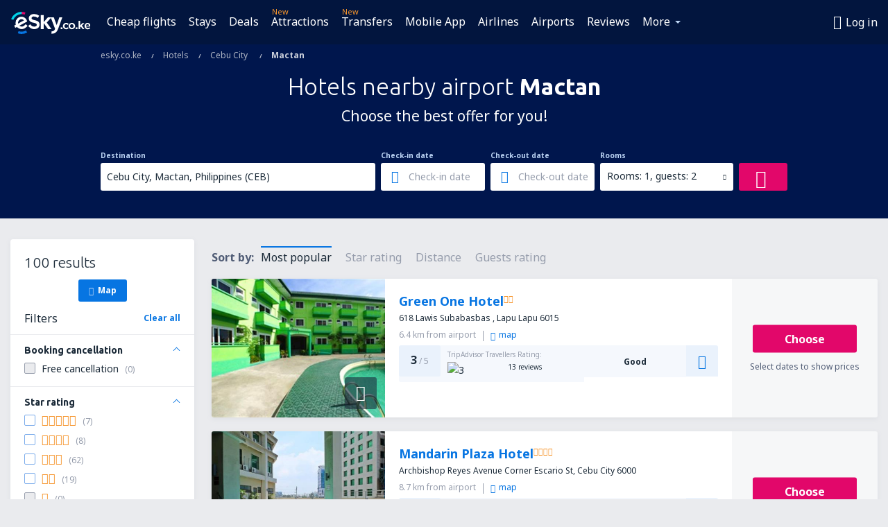

--- FILE ---
content_type: text/html; charset=utf-8
request_url: https://www.google.com/recaptcha/api2/aframe
body_size: 183
content:
<!DOCTYPE HTML><html><head><meta http-equiv="content-type" content="text/html; charset=UTF-8"></head><body><script nonce="aJk4Jth79pg6vfzF623V0A">/** Anti-fraud and anti-abuse applications only. See google.com/recaptcha */ try{var clients={'sodar':'https://pagead2.googlesyndication.com/pagead/sodar?'};window.addEventListener("message",function(a){try{if(a.source===window.parent){var b=JSON.parse(a.data);var c=clients[b['id']];if(c){var d=document.createElement('img');d.src=c+b['params']+'&rc='+(localStorage.getItem("rc::a")?sessionStorage.getItem("rc::b"):"");window.document.body.appendChild(d);sessionStorage.setItem("rc::e",parseInt(sessionStorage.getItem("rc::e")||0)+1);localStorage.setItem("rc::h",'1768729469593');}}}catch(b){}});window.parent.postMessage("_grecaptcha_ready", "*");}catch(b){}</script></body></html>